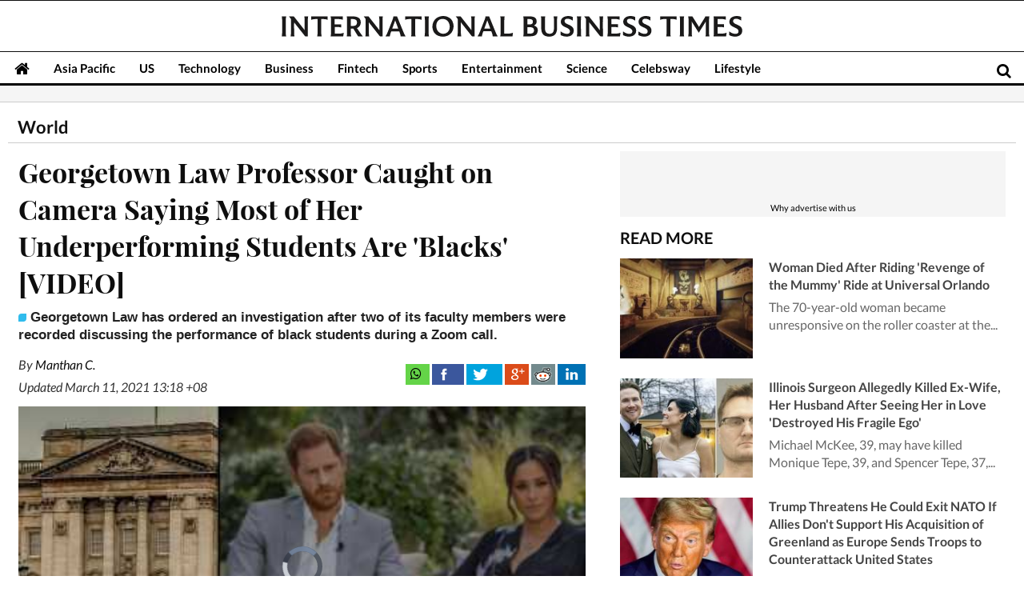

--- FILE ---
content_type: text/html; charset=utf-8
request_url: https://www.google.com/recaptcha/api2/aframe
body_size: 267
content:
<!DOCTYPE HTML><html><head><meta http-equiv="content-type" content="text/html; charset=UTF-8"></head><body><script nonce="KRfgrThDT4QBfnF8lLX2ug">/** Anti-fraud and anti-abuse applications only. See google.com/recaptcha */ try{var clients={'sodar':'https://pagead2.googlesyndication.com/pagead/sodar?'};window.addEventListener("message",function(a){try{if(a.source===window.parent){var b=JSON.parse(a.data);var c=clients[b['id']];if(c){var d=document.createElement('img');d.src=c+b['params']+'&rc='+(localStorage.getItem("rc::a")?sessionStorage.getItem("rc::b"):"");window.document.body.appendChild(d);sessionStorage.setItem("rc::e",parseInt(sessionStorage.getItem("rc::e")||0)+1);localStorage.setItem("rc::h",'1769004474074');}}}catch(b){}});window.parent.postMessage("_grecaptcha_ready", "*");}catch(b){}</script></body></html>

--- FILE ---
content_type: application/x-javascript; charset=utf-8
request_url: https://servicer.mgid.com/1704530/1?cmpreason=wp&tcfV2=1&sessionId=6970ddbd-15237&sessionPage=1&sessionNumberWeek=1&sessionNumber=1&cpicon=1&scale_metric_1=64.00&scale_metric_2=258.06&scale_metric_3=100.00&cbuster=1769004479230219598417&pvid=03ef5200-4479-45cd-a2b1-a597caf7cd60&implVersion=17&lct=1768241580&mp4=1&ap=1&us_privacy=1---&consentStrLen=0&wlid=58e63288-451f-4de4-92a0-b997807ed260&pageview_widget_list=1704530,1701698&uniqId=0eee2&niet=4g&nisd=false&jsp=head&evt=%5B%7B%22event%22%3A1%2C%22methods%22%3A%5B1%2C2%5D%7D%2C%7B%22event%22%3A2%2C%22methods%22%3A%5B1%2C2%5D%7D%5D&pv=5&jsv=es6&dpr=1&hashCommit=6e0721a4&apt=2021-03-11T13%3A03%3A54%2B08%3A00&tfre=11859&w=326&h=157&tl=61&tlp=1&sz=324x112&szp=1&szl=1&cxurl=https%3A%2F%2Fwww.ibtimes.sg%2Fgeorgetown-law-professors-caught-camera-saying-most-her-underperforming-students-are-blacks-56104&ref=&lu=https%3A%2F%2Fwww.ibtimes.sg%2Fgeorgetown-law-professors-caught-camera-saying-most-her-underperforming-students-are-blacks-56104
body_size: 578
content:
var _mgq=_mgq||[];
_mgq.push(["MarketGidLoadGoods1704530_0eee2",[
["Herbeauty","8193521","1","11 Signs Your Perfectionism Has Gotten Out Of Control","","0","","","","AgKJl6Mc6lYpzS5v6rSRC41VOWxNVei_wJQ1UHubhV9U1HE-LtSAk0Znw8CMNRMoJ5-V9RiSmN6raXcKPkq-dkEL9OnEGLhUgoZKXZZ_mRjnzxBYuh1rJxJ2qt2H7N7i",{"i":"https://s-img.mgid.com/g/8193521/200x200/0x78x565x565/aHR0cDovL2ltZ2hvc3RzLmNvbS90LzIwMTktMDgvMTAxOTI0L2M0NjQ1ZjgwN2MzMDJlZmNiYzQxZWVhZWRmNGE5MmZjLmpwZw.webp?v=1769004479-J0S-Edq2AgOizuCqQQj2PjCTJNh1NPd65MOAqPq0EDU","l":"https://clck.mgid.com/ghits/8193521/i/58035097/0/pp/1/1?h=AgKJl6Mc6lYpzS5v6rSRC41VOWxNVei_wJQ1UHubhV9U1HE-LtSAk0Znw8CMNRMoJ5-V9RiSmN6raXcKPkq-dkEL9OnEGLhUgoZKXZZ_mRjnzxBYuh1rJxJ2qt2H7N7i&rid=97ba35f6-f6d2-11f0-a78a-d404e6f98490&tt=Direct&att=3&afrd=296&iv=17&ct=1&gdprApplies=0&muid=q0lXENCgag76&st=-300&mp4=1&h2=RGCnD2pppFaSHdacZpvmnrKs3NEoz9rroTgLYydx17cCxQVIyhFlf97PBeF6OmlM0m82JPev1cjxJMW4bsxkUQ**","adc":[],"sdl":0,"dl":"","type":"w","media-type":"static","clicktrackers":[],"cta":"Learn more","cdt":"","b":0.11583571936367557,"catId":213,"tri":"97ba503c-f6d2-11f0-a78a-d404e6f98490","crid":"8193521"}],],
{"awc":{},"dt":"desktop","ts":"","tt":"Direct","isBot":1,"h2":"RGCnD2pppFaSHdacZpvmnrKs3NEoz9rroTgLYydx17cCxQVIyhFlf97PBeF6OmlM0m82JPev1cjxJMW4bsxkUQ**","ats":0,"rid":"97ba35f6-f6d2-11f0-a78a-d404e6f98490","pvid":"03ef5200-4479-45cd-a2b1-a597caf7cd60","iv":17,"brid":32,"muidn":"q0lXENCgag76","dnt":0,"cv":2,"afrd":296,"consent":true,"adv_src_id":13907}]);
_mgqp();


--- FILE ---
content_type: application/x-javascript; charset=utf-8
request_url: https://servicer.mgid.com/1701698/1?nocmp=1&tcfV2=1&sessionId=6970ddbd-15237&sessionPage=1&sessionNumberWeek=1&sessionNumber=1&cpicon=1&scale_metric_1=64.00&scale_metric_2=258.06&scale_metric_3=100.00&cbuster=1769004479209145733767&pvid=03ef5200-4479-45cd-a2b1-a597caf7cd60&implVersion=17&lct=1768241580&mp4=1&ap=1&us_privacy=1---&consentStrLen=0&wlid=d31c0fae-c006-46c6-ab13-23a12282addc&pageview_widget_list=1704530,1701698&uniqId=1104e&childs=1810578&niet=4g&nisd=false&jsp=head&evt=%5B%7B%22event%22%3A1%2C%22methods%22%3A%5B1%2C2%5D%7D%2C%7B%22event%22%3A2%2C%22methods%22%3A%5B1%2C2%5D%7D%5D&pv=5&jsv=es6&dpr=1&hashCommit=6e0721a4&apt=2021-03-11T13%3A03%3A54%2B08%3A00&tfre=11838&w=709&h=5873&tl=150&tlp=1,2,3,4,5,6,7,8,9,10,11,12,13,14,15&sz=709x595;351x390&szp=1,4,5,8,9,12,13;2,3,6,7,10,11,14,15&szl=1;2,3;4;5;6,7;8;9;10,11;12;13;14,15&cxurl=https%3A%2F%2Fwww.ibtimes.sg%2Fgeorgetown-law-professors-caught-camera-saying-most-her-underperforming-students-are-blacks-56104&ref=&lu=https%3A%2F%2Fwww.ibtimes.sg%2Fgeorgetown-law-professors-caught-camera-saying-most-her-underperforming-students-are-blacks-56104
body_size: 4073
content:
var _mgq=_mgq||[];
_mgq.push(["MarketGidLoadGoods1701698_1104e",[
["Brainberries","8603802","1","Magnetic Floating Bed: All That Luxury For Mere $1.6 Mil?","","0","","","","AgKJl6Mc6lYpzS5v6rSRC_JrFaRTSz2hdLK_TCEoaDQbemv7mEiyFRxLyu_AuU9YJ5-V9RiSmN6raXcKPkq-dkEL9OnEGLhUgoZKXZZ_mRifHkVOYV-JxCtpKbWRns3H",{"i":"https://s-img.mgid.com/g/8603802/960x640/0x93x1001x667/aHR0cDovL2ltZ2hvc3RzLmNvbS90LzIwMTktMDgvMTAxOTI0LzkwM2VlODlmNjcyY2ZiMTU4MjY0NjY3MDE0M2NjYzkxLmpwZWc.webp?v=1769004479-Qh88wYdJaP4fWshEI16pyPC6KpN2agRyF9_otsESMfc","l":"https://clck.mgid.com/ghits/8603802/i/58032273/0/pp/1/1?h=AgKJl6Mc6lYpzS5v6rSRC_JrFaRTSz2hdLK_TCEoaDQbemv7mEiyFRxLyu_AuU9YJ5-V9RiSmN6raXcKPkq-dkEL9OnEGLhUgoZKXZZ_mRifHkVOYV-JxCtpKbWRns3H&rid=97ba1251-f6d2-11f0-a78a-d404e6f98490&tt=Direct&att=3&afrd=296&iv=17&ct=1&gdprApplies=0&muid=q0lXZ8UTSm76&st=-300&mp4=1&h2=RGCnD2pppFaSHdacZpvmnrKs3NEoz9rroTgLYydx17fqUd95bTSEBwmXOMB8XK7T4v-rl-HtrQLM4jvYKqh0Xw**","adc":[],"sdl":0,"dl":"","type":"w","media-type":"static","clicktrackers":[],"cta":"Learn more","cdt":"","b":0.8295588060386018,"catId":225,"tri":"97ba394b-f6d2-11f0-a78a-d404e6f98490","crid":"8603802"}],
["Brainberries","15584658","1","Robert Downey Jr. – Blacklisted From Hollywood?","","0","","","","AgKJl6Mc6lYpzS5v6rSRC5_i7qghaLMwSHp6g52yrNSaUVTI26cnNAWTlG4FmfUUJ5-V9RiSmN6raXcKPkq-dkEL9OnEGLhUgoZKXZZ_mRhJkKFolxkw_whpBiUXhwUv",{"i":"https://s-img.mgid.com/g/15584658/960x640/-/[base64].webp?v=1769004479-9o9YzwFEiLQvvhCyvMfaVr5yw1DhQDxla_6UCrpn7-c","l":"https://clck.mgid.com/ghits/15584658/i/58032273/0/pp/2/1?h=AgKJl6Mc6lYpzS5v6rSRC5_i7qghaLMwSHp6g52yrNSaUVTI26cnNAWTlG4FmfUUJ5-V9RiSmN6raXcKPkq-dkEL9OnEGLhUgoZKXZZ_mRhJkKFolxkw_whpBiUXhwUv&rid=97ba1251-f6d2-11f0-a78a-d404e6f98490&tt=Direct&att=3&afrd=296&iv=17&ct=1&gdprApplies=0&muid=q0lXZ8UTSm76&st=-300&mp4=1&h2=RGCnD2pppFaSHdacZpvmnrKs3NEoz9rroTgLYydx17fqUd95bTSEBwmXOMB8XK7T4v-rl-HtrQLM4jvYKqh0Xw**","adc":[],"sdl":0,"dl":"","type":"w","media-type":"static","clicktrackers":[],"cta":"Learn more","cdt":"","b":0.26914946611947815,"catId":239,"tri":"97ba3954-f6d2-11f0-a78a-d404e6f98490","crid":"15584658"}],
["Brainberries","16261800","1","9 Retired Actors Who Took Their Careers In Unexpected Directions","","0","","","","AgKJl6Mc6lYpzS5v6rSRC_10YeogDmCCapzXHcbgX6zOhieGaBgKl8HVgR7hputOJ5-V9RiSmN6raXcKPkq-dkEL9OnEGLhUgoZKXZZ_mRg50zF5HA8cs8DT9IfzdfwA",{"i":"https://cl.imghosts.com/imgh/video/upload/ar_3:2,c_fill,w_680/videos/t/2023-05/101924/a682e87810283cf04e4cad4e40eef621.mp4?v=1769004479-n5SGEo7dwq61etLW0r0_lIc1SdFrqWIZfwwvCdSWjzc","l":"https://clck.mgid.com/ghits/16261800/i/58032273/0/pp/3/1?h=AgKJl6Mc6lYpzS5v6rSRC_10YeogDmCCapzXHcbgX6zOhieGaBgKl8HVgR7hputOJ5-V9RiSmN6raXcKPkq-dkEL9OnEGLhUgoZKXZZ_mRg50zF5HA8cs8DT9IfzdfwA&rid=97ba1251-f6d2-11f0-a78a-d404e6f98490&tt=Direct&att=3&afrd=296&iv=17&ct=1&gdprApplies=0&muid=q0lXZ8UTSm76&st=-300&mp4=1&h2=RGCnD2pppFaSHdacZpvmnrKs3NEoz9rroTgLYydx17fqUd95bTSEBwmXOMB8XK7T4v-rl-HtrQLM4jvYKqh0Xw**","adc":[],"sdl":0,"dl":"","type":"w","media-type":"video","clicktrackers":[],"cta":"Learn more","cdt":"","b":0.257304291336573,"catId":239,"tri":"97ba3956-f6d2-11f0-a78a-d404e6f98490","crid":"16261800"}],
["Brainberries","13785880","1","Will You Survive? 10 Things To Keep In Your Emergency Kit","","0","","","","AgKJl6Mc6lYpzS5v6rSRC7uk6FLoyKsKsNOUsf_Nf7-d6K3R_zTGUFLo9jWevTjOJ5-V9RiSmN6raXcKPkq-dkEL9OnEGLhUgoZKXZZ_mRgILK9_mZqWOC44nAXRWH1g",{"i":"https://s-img.mgid.com/g/13785880/960x640/-/[base64].webp?v=1769004479-QI2lM9PwdpBQ1JXokoV1R_rz-1JhP29vrzYKwHFlgKo","l":"https://clck.mgid.com/ghits/13785880/i/58032273/0/pp/4/1?h=AgKJl6Mc6lYpzS5v6rSRC7uk6FLoyKsKsNOUsf_Nf7-d6K3R_zTGUFLo9jWevTjOJ5-V9RiSmN6raXcKPkq-dkEL9OnEGLhUgoZKXZZ_mRgILK9_mZqWOC44nAXRWH1g&rid=97ba1251-f6d2-11f0-a78a-d404e6f98490&tt=Direct&att=3&afrd=296&iv=17&ct=1&gdprApplies=0&muid=q0lXZ8UTSm76&st=-300&mp4=1&h2=RGCnD2pppFaSHdacZpvmnrKs3NEoz9rroTgLYydx17fqUd95bTSEBwmXOMB8XK7T4v-rl-HtrQLM4jvYKqh0Xw**","adc":[],"sdl":0,"dl":"","type":"w","media-type":"static","clicktrackers":[],"cta":"Learn more","cdt":"","b":0.34824740568954615,"catId":225,"tri":"97ba395a-f6d2-11f0-a78a-d404e6f98490","crid":"13785880"}],
["Herbeauty","23372707","1","How Audrey Nethery Used Her Viral Fame To Inspire The World","","0","","","","AgKJl6Mc6lYpzS5v6rSRC-_-JPeA0CXpEv_HUbZaNus3AHFkVpb0pQP7DvuviJ73J5-V9RiSmN6raXcKPkq-dkEL9OnEGLhUgoZKXZZ_mRhJw6BF6a9uNAesn-BYfZby",{"i":"https://s-img.mgid.com/g/23372707/960x640/-/aHR0cHM6Ly9pbWdob3N0cy5jb20vdC8yMDI1LTAzLzEwMTkyNC82ZjBlNzhjZGFjNTE1ZDI4NjJkYTI1NTFmM2U5YzMyNi5wbmc.webp?v=1769004479-j2OW89U4xG93cG9vkKT5UdfK19aIX678AIGOHRxJTFM","l":"https://clck.mgid.com/ghits/23372707/i/58032273/0/pp/5/1?h=AgKJl6Mc6lYpzS5v6rSRC-_-JPeA0CXpEv_HUbZaNus3AHFkVpb0pQP7DvuviJ73J5-V9RiSmN6raXcKPkq-dkEL9OnEGLhUgoZKXZZ_mRhJw6BF6a9uNAesn-BYfZby&rid=97ba1251-f6d2-11f0-a78a-d404e6f98490&tt=Direct&att=3&afrd=296&iv=17&ct=1&gdprApplies=0&muid=q0lXZ8UTSm76&st=-300&mp4=1&h2=RGCnD2pppFaSHdacZpvmnrKs3NEoz9rroTgLYydx17fqUd95bTSEBwmXOMB8XK7T4v-rl-HtrQLM4jvYKqh0Xw**","adc":[],"sdl":0,"dl":"","type":"w","media-type":"static","clicktrackers":[],"cta":"Learn more","cdt":"","b":0.2879746010650017,"catId":239,"tri":"97ba395c-f6d2-11f0-a78a-d404e6f98490","crid":"23372707"}],
["Brainberries","13785874","1","8 Conspiracies That Turned Out To Be True","","0","","","","AgKJl6Mc6lYpzS5v6rSRC8AnpFYPw07S0LDLOlRU9M5vohEQfPoPCwXtDPetbPRIJ5-V9RiSmN6raXcKPkq-dkEL9OnEGLhUgoZKXZZ_mRi4sghSbF3x_YU5inD-Tyt9",{"i":"https://s-img.mgid.com/g/13785874/960x640/-/[base64].webp?v=1769004479-lldtpsAtepaoEoql6jEu4cSj_BnvvVVsFhxIZZbkY-0","l":"https://clck.mgid.com/ghits/13785874/i/58032273/0/pp/6/1?h=AgKJl6Mc6lYpzS5v6rSRC8AnpFYPw07S0LDLOlRU9M5vohEQfPoPCwXtDPetbPRIJ5-V9RiSmN6raXcKPkq-dkEL9OnEGLhUgoZKXZZ_mRi4sghSbF3x_YU5inD-Tyt9&rid=97ba1251-f6d2-11f0-a78a-d404e6f98490&tt=Direct&att=3&afrd=296&iv=17&ct=1&gdprApplies=0&muid=q0lXZ8UTSm76&st=-300&mp4=1&h2=RGCnD2pppFaSHdacZpvmnrKs3NEoz9rroTgLYydx17fqUd95bTSEBwmXOMB8XK7T4v-rl-HtrQLM4jvYKqh0Xw**","adc":[],"sdl":0,"dl":"","type":"w","media-type":"static","clicktrackers":[],"cta":"Learn more","cdt":"","b":0.12168726649886084,"catId":232,"tri":"97ba395f-f6d2-11f0-a78a-d404e6f98490","crid":"13785874"}],
["Brainberries","16141751","1","Why Big Bang Theory Fans Despise These 8 Characters","","0","","","","AgKJl6Mc6lYpzS5v6rSRC1kf7jeSOcoO2BaMdHyiGaAOwXtB6hHofv-fH0cpehtfJ5-V9RiSmN6raXcKPkq-dkEL9OnEGLhUgoZKXZZ_mRhN2rYQQuYXnsTwrvyMbmkh",{"i":"https://s-img.mgid.com/g/16141751/960x640/-/[base64].webp?v=1769004479-okBFVRVOCvqkQPmqnbIcbKbt4y5iDXfKVcfaAX6DJzM","l":"https://clck.mgid.com/ghits/16141751/i/58032273/0/pp/7/1?h=AgKJl6Mc6lYpzS5v6rSRC1kf7jeSOcoO2BaMdHyiGaAOwXtB6hHofv-fH0cpehtfJ5-V9RiSmN6raXcKPkq-dkEL9OnEGLhUgoZKXZZ_mRhN2rYQQuYXnsTwrvyMbmkh&rid=97ba1251-f6d2-11f0-a78a-d404e6f98490&tt=Direct&att=3&afrd=296&iv=17&ct=1&gdprApplies=0&muid=q0lXZ8UTSm76&st=-300&mp4=1&h2=RGCnD2pppFaSHdacZpvmnrKs3NEoz9rroTgLYydx17fqUd95bTSEBwmXOMB8XK7T4v-rl-HtrQLM4jvYKqh0Xw**","adc":[],"sdl":0,"dl":"","type":"w","media-type":"static","clicktrackers":[],"cta":"Learn more","cdt":"","b":0.0844650463971569,"catId":230,"tri":"97ba3962-f6d2-11f0-a78a-d404e6f98490","crid":"16141751"}],
["Brainberries","4723168","1","7 Reasons Why You Don't Get Your Work Done On Schedule","","0","","","","AgKJl6Mc6lYpzS5v6rSRC8k9WSa1nmFknuAUp7NmKv_RO8vEuJJtYkNuK3Qp7Z4IJ5-V9RiSmN6raXcKPkq-dkEL9OnEGLhUgoZKXZZ_mRgb6PHt6qpkruZ7Qj-AJRNF",{"i":"https://s-img.mgid.com/g/4723168/960x640/0x0x2123x1415/aHR0cDovL2ltZ2hvc3RzLmNvbS90LzIwMTktMTEvMTAxOTI0LzY3YjhjZTdmZTM4NjAzMzEwNjQxNDM4YTBhOGFjNGE4LmpwZWc.webp?v=1769004479-HofIhC9NVWKgS0rXdXMyDkr67bkAEq8E6IrfGXRWENw","l":"https://clck.mgid.com/ghits/4723168/i/58032273/0/pp/8/1?h=AgKJl6Mc6lYpzS5v6rSRC8k9WSa1nmFknuAUp7NmKv_RO8vEuJJtYkNuK3Qp7Z4IJ5-V9RiSmN6raXcKPkq-dkEL9OnEGLhUgoZKXZZ_mRgb6PHt6qpkruZ7Qj-AJRNF&rid=97ba1251-f6d2-11f0-a78a-d404e6f98490&tt=Direct&att=3&afrd=296&iv=17&ct=1&gdprApplies=0&muid=q0lXZ8UTSm76&st=-300&mp4=1&h2=RGCnD2pppFaSHdacZpvmnrKs3NEoz9rroTgLYydx17fqUd95bTSEBwmXOMB8XK7T4v-rl-HtrQLM4jvYKqh0Xw**","adc":[],"sdl":0,"dl":"","type":"w","media-type":"static","clicktrackers":[],"cta":"Learn more","cdt":"","b":0.1315192017675326,"catId":225,"tri":"97ba3966-f6d2-11f0-a78a-d404e6f98490","crid":"4723168"}],
["Brainberries","8603789","1","A Rihanna Museum Is Probably Opening Soon","","0","","","","AgKJl6Mc6lYpzS5v6rSRC7TcX9j3ZF7cHrlE38lROZaieywmSjub5IkHfpwDU5vNJ5-V9RiSmN6raXcKPkq-dkEL9OnEGLhUgoZKXZZ_mRjlJh6LmFiR1Iqi7C4t2L_0",{"i":"https://s-img.mgid.com/g/8603789/960x640/0x0x800x533/aHR0cDovL2ltZ2hvc3RzLmNvbS90LzIwMTktMDgvMTAxOTI0L2RhODI0YzljOTg3NWEyOWJlOTY3ZDRmZTRhNzg2ODM1LmpwZWc.webp?v=1769004479-xr2hsIZW8Qxs_j5Y2MjkGKm81YSl_ZyvpfLLI3qkgvY","l":"https://clck.mgid.com/ghits/8603789/i/58032273/0/pp/9/1?h=AgKJl6Mc6lYpzS5v6rSRC7TcX9j3ZF7cHrlE38lROZaieywmSjub5IkHfpwDU5vNJ5-V9RiSmN6raXcKPkq-dkEL9OnEGLhUgoZKXZZ_mRjlJh6LmFiR1Iqi7C4t2L_0&rid=97ba1251-f6d2-11f0-a78a-d404e6f98490&tt=Direct&att=3&afrd=296&iv=17&ct=1&gdprApplies=0&muid=q0lXZ8UTSm76&st=-300&mp4=1&h2=RGCnD2pppFaSHdacZpvmnrKs3NEoz9rroTgLYydx17fqUd95bTSEBwmXOMB8XK7T4v-rl-HtrQLM4jvYKqh0Xw**","adc":[],"sdl":0,"dl":"","type":"w","media-type":"static","clicktrackers":[],"cta":"Learn more","cdt":"","b":0.1315192017675326,"catId":239,"tri":"97ba3968-f6d2-11f0-a78a-d404e6f98490","crid":"8603789"}],
["Brainberries","8603786","1","The Best Tarantino Movie Yet","","0","","","","AgKJl6Mc6lYpzS5v6rSRC1SIjn-ItMqA_haA0DMmDHK10kAx-lTolNzTW1A46oZtJ5-V9RiSmN6raXcKPkq-dkEL9OnEGLhUgoZKXZZ_mRhvcUQXhY2jzk6a4UA28_4t",{"i":"https://s-img.mgid.com/g/8603786/960x640/86x0x701x467/aHR0cDovL2ltZ2hvc3RzLmNvbS90LzIwMTktMDgvMTAxOTI0L2I4MjE5ZmJkYzMxMmRhMDU0MzM0ZWI4ZWVkNTIyMjMxLmpwZWc.webp?v=1769004479-8wE4Nnbu1tj4b2PtxG0gAeeoKu4SlDhzQroChSe0YZs","l":"https://clck.mgid.com/ghits/8603786/i/58032273/0/pp/10/1?h=AgKJl6Mc6lYpzS5v6rSRC1SIjn-ItMqA_haA0DMmDHK10kAx-lTolNzTW1A46oZtJ5-V9RiSmN6raXcKPkq-dkEL9OnEGLhUgoZKXZZ_mRhvcUQXhY2jzk6a4UA28_4t&rid=97ba1251-f6d2-11f0-a78a-d404e6f98490&tt=Direct&att=3&afrd=296&iv=17&ct=1&gdprApplies=0&muid=q0lXZ8UTSm76&st=-300&mp4=1&h2=RGCnD2pppFaSHdacZpvmnrKs3NEoz9rroTgLYydx17fqUd95bTSEBwmXOMB8XK7T4v-rl-HtrQLM4jvYKqh0Xw**","adc":[],"sdl":0,"dl":"","type":"w","media-type":"static","clicktrackers":[],"cta":"Learn more","cdt":"","b":0.1315192017675326,"catId":230,"tri":"97ba396a-f6d2-11f0-a78a-d404e6f98490","crid":"8603786"}],
["Brainberries","16010963","1","'The OC' Cast Then And Now - Where Are They 20 Years Later?","","0","","","","AgKJl6Mc6lYpzS5v6rSRC4W_XvEyYc2TE-pVc4gi-rGrvp5ybM8cPHfw35KQ6bkKJ5-V9RiSmN6raXcKPkq-dkEL9OnEGLhUgoZKXZZ_mRiKkIby487fSg04zXHZ3y-Y",{"i":"https://s-img.mgid.com/g/16010963/960x640/-/[base64].webp?v=1769004479-AmbGfBvhkc1cSgiIUUIo92a8aCPS6HTY0wg-P-qv55Q","l":"https://clck.mgid.com/ghits/16010963/i/58032273/0/pp/11/1?h=AgKJl6Mc6lYpzS5v6rSRC4W_XvEyYc2TE-pVc4gi-rGrvp5ybM8cPHfw35KQ6bkKJ5-V9RiSmN6raXcKPkq-dkEL9OnEGLhUgoZKXZZ_mRiKkIby487fSg04zXHZ3y-Y&rid=97ba1251-f6d2-11f0-a78a-d404e6f98490&tt=Direct&att=3&afrd=296&iv=17&ct=1&gdprApplies=0&muid=q0lXZ8UTSm76&st=-300&mp4=1&h2=RGCnD2pppFaSHdacZpvmnrKs3NEoz9rroTgLYydx17fqUd95bTSEBwmXOMB8XK7T4v-rl-HtrQLM4jvYKqh0Xw**","adc":[],"sdl":0,"dl":"","type":"w","media-type":"static","clicktrackers":[],"cta":"Learn more","cdt":"","b":0.1315192017675326,"catId":230,"tri":"97ba396d-f6d2-11f0-a78a-d404e6f98490","crid":"16010963"}],
["Brainberries","15584694","1","A Blast From The Past: See How 'Love Actually' Cast Have Changed!","","0","","","","AgKJl6Mc6lYpzS5v6rSRC4N7HoukPxirN_Ednx6l5YE-D7NzonBENGj8i2-NOYbEJ5-V9RiSmN6raXcKPkq-dkEL9OnEGLhUgoZKXZZ_mRgS_mf_jXgHjafO44I-gyGF",{"i":"https://s-img.mgid.com/g/15584694/960x640/-/[base64].webp?v=1769004479-jnylV9nXQCefq1i5-IgRXwYS48ul-9-nQKIwkoWgGts","l":"https://clck.mgid.com/ghits/15584694/i/58032273/0/pp/12/1?h=AgKJl6Mc6lYpzS5v6rSRC4N7HoukPxirN_Ednx6l5YE-D7NzonBENGj8i2-NOYbEJ5-V9RiSmN6raXcKPkq-dkEL9OnEGLhUgoZKXZZ_mRgS_mf_jXgHjafO44I-gyGF&rid=97ba1251-f6d2-11f0-a78a-d404e6f98490&tt=Direct&att=3&afrd=296&iv=17&ct=1&gdprApplies=0&muid=q0lXZ8UTSm76&st=-300&mp4=1&h2=RGCnD2pppFaSHdacZpvmnrKs3NEoz9rroTgLYydx17fqUd95bTSEBwmXOMB8XK7T4v-rl-HtrQLM4jvYKqh0Xw**","adc":[],"sdl":0,"dl":"","type":"w","media-type":"static","clicktrackers":[],"cta":"Learn more","cdt":"","b":0.1315192017675326,"catId":239,"tri":"97ba396f-f6d2-11f0-a78a-d404e6f98490","crid":"15584694"}],
["Brainberries","16005915","1","She Spends Millions To Transform Herself Into A Barbie Doll!","","0","","","","AgKJl6Mc6lYpzS5v6rSRCx7ZxKYxUW9xRWkaNYaXREH1BiOSLG0d1jF8rw1FWOfLJ5-V9RiSmN6raXcKPkq-dkEL9OnEGLhUgoZKXZZ_mRjesquUmXvtxJ9uYqh6bCu-",{"i":"https://s-img.mgid.com/g/16005915/960x640/-/[base64].webp?v=1769004479-FiTNAiemPNXyygvQZAC0ui_CXjJVPmRYVmJPM13qMM8","l":"https://clck.mgid.com/ghits/16005915/i/58032273/0/pp/13/1?h=AgKJl6Mc6lYpzS5v6rSRCx7ZxKYxUW9xRWkaNYaXREH1BiOSLG0d1jF8rw1FWOfLJ5-V9RiSmN6raXcKPkq-dkEL9OnEGLhUgoZKXZZ_mRjesquUmXvtxJ9uYqh6bCu-&rid=97ba1251-f6d2-11f0-a78a-d404e6f98490&tt=Direct&att=3&afrd=296&iv=17&ct=1&gdprApplies=0&muid=q0lXZ8UTSm76&st=-300&mp4=1&h2=RGCnD2pppFaSHdacZpvmnrKs3NEoz9rroTgLYydx17fqUd95bTSEBwmXOMB8XK7T4v-rl-HtrQLM4jvYKqh0Xw**","adc":[],"sdl":0,"dl":"","type":"w","media-type":"static","clicktrackers":[],"cta":"Learn more","cdt":"","b":0.1315192017675326,"catId":239,"tri":"97ba3971-f6d2-11f0-a78a-d404e6f98490","crid":"16005915"}],
["Brainberries","14716607","1","8 Movies Based On Real Stories That Give Us Shivers","","0","","","","AgKJl6Mc6lYpzS5v6rSRC3eLLdpASY6yotS6j9lsr9qDiF9YLQsNuqss1bSlwfhoJ5-V9RiSmN6raXcKPkq-dkEL9OnEGLhUgoZKXZZ_mRj46LOHC5Rkqs5wOGjwYRfh",{"i":"https://s-img.mgid.com/g/14716607/960x640/-/[base64].webp?v=1769004479-WLmhvGk_rxqnC4Q-jfXI4VZ2GBqWZRVq4SH8SZDiESI","l":"https://clck.mgid.com/ghits/14716607/i/58032273/0/pp/14/1?h=AgKJl6Mc6lYpzS5v6rSRC3eLLdpASY6yotS6j9lsr9qDiF9YLQsNuqss1bSlwfhoJ5-V9RiSmN6raXcKPkq-dkEL9OnEGLhUgoZKXZZ_mRj46LOHC5Rkqs5wOGjwYRfh&rid=97ba1251-f6d2-11f0-a78a-d404e6f98490&tt=Direct&att=3&afrd=296&iv=17&ct=1&gdprApplies=0&muid=q0lXZ8UTSm76&st=-300&mp4=1&h2=RGCnD2pppFaSHdacZpvmnrKs3NEoz9rroTgLYydx17fqUd95bTSEBwmXOMB8XK7T4v-rl-HtrQLM4jvYKqh0Xw**","adc":[],"sdl":0,"dl":"","type":"w","media-type":"static","clicktrackers":[],"cta":"Learn more","cdt":"","b":0.1315192017675326,"catId":230,"tri":"97ba3973-f6d2-11f0-a78a-d404e6f98490","crid":"14716607"}],
["Brainberries","8603799","1","6 Best '90s Action Movies To Watch Today","","0","","","","AgKJl6Mc6lYpzS5v6rSRC6mz-JRR74zuPQG2HzplVbGQBPnxaILFu0I6CkesZegPJ5-V9RiSmN6raXcKPkq-dkEL9OnEGLhUgoZKXZZ_mRhhnAS3Trq417dRsrWUSr0a",{"i":"https://s-img.mgid.com/g/8603799/960x640/0x0x866x577/aHR0cDovL2ltZ2hvc3RzLmNvbS90LzIwMTktMDgvMTAxOTI0LzQ1NWJkMmNiOTIzYTFkZjY1YTZmNTY5M2Y5MmRlYzc0LmpwZWc.webp?v=1769004479-1wVCUCDoYBGuSmPx__lgocPc8tPx8LQJGQpIanK3r20","l":"https://clck.mgid.com/ghits/8603799/i/58032273/0/pp/15/1?h=AgKJl6Mc6lYpzS5v6rSRC6mz-JRR74zuPQG2HzplVbGQBPnxaILFu0I6CkesZegPJ5-V9RiSmN6raXcKPkq-dkEL9OnEGLhUgoZKXZZ_mRhhnAS3Trq417dRsrWUSr0a&rid=97ba1251-f6d2-11f0-a78a-d404e6f98490&tt=Direct&att=3&afrd=296&iv=17&ct=1&gdprApplies=0&muid=q0lXZ8UTSm76&st=-300&mp4=1&h2=RGCnD2pppFaSHdacZpvmnrKs3NEoz9rroTgLYydx17fqUd95bTSEBwmXOMB8XK7T4v-rl-HtrQLM4jvYKqh0Xw**","adc":[],"sdl":0,"dl":"","type":"w","media-type":"static","clicktrackers":[],"cta":"Learn more","cdt":"","b":0.1315192017675326,"catId":230,"tri":"97ba3976-f6d2-11f0-a78a-d404e6f98490","crid":"8603799"}],],
{"awc":{},"dt":"desktop","ts":"","tt":"Direct","isBot":1,"h2":"RGCnD2pppFaSHdacZpvmnrKs3NEoz9rroTgLYydx17fqUd95bTSEBwmXOMB8XK7T4v-rl-HtrQLM4jvYKqh0Xw**","ats":0,"rid":"97ba1251-f6d2-11f0-a78a-d404e6f98490","pvid":"03ef5200-4479-45cd-a2b1-a597caf7cd60","iv":17,"brid":32,"muidn":"q0lXZ8UTSm76","dnt":0,"cv":2,"afrd":296,"consent":true,"adv_src_id":13907}]);
_mgqp();


--- FILE ---
content_type: application/javascript; charset=utf-8
request_url: https://fundingchoicesmessages.google.com/f/AGSKWxVZw8F5JkrzjWJq1q66EqUKXV2OD46u77T4fMt9GuvxbJOje-jjjjvYusMjHMXXdf_T4S-_NKXFEMGN7bYULwt_V2emwmpy4B7MjXY_36wSOwkpG9JSeDl1an1TqJqLGZZ46kczPU3cR67h4bFmwiwOLHnLogAczs7yLkVqkdBKouhjIY5GwJPrS5SA/_/zaz-admanager./newsmaxadcontrol._ad_teaserarticledetail//AdsPublisher./AdsenseBlockView.
body_size: -1288
content:
window['a0e99860-4f3f-4600-9b43-237802c31c5c'] = true;